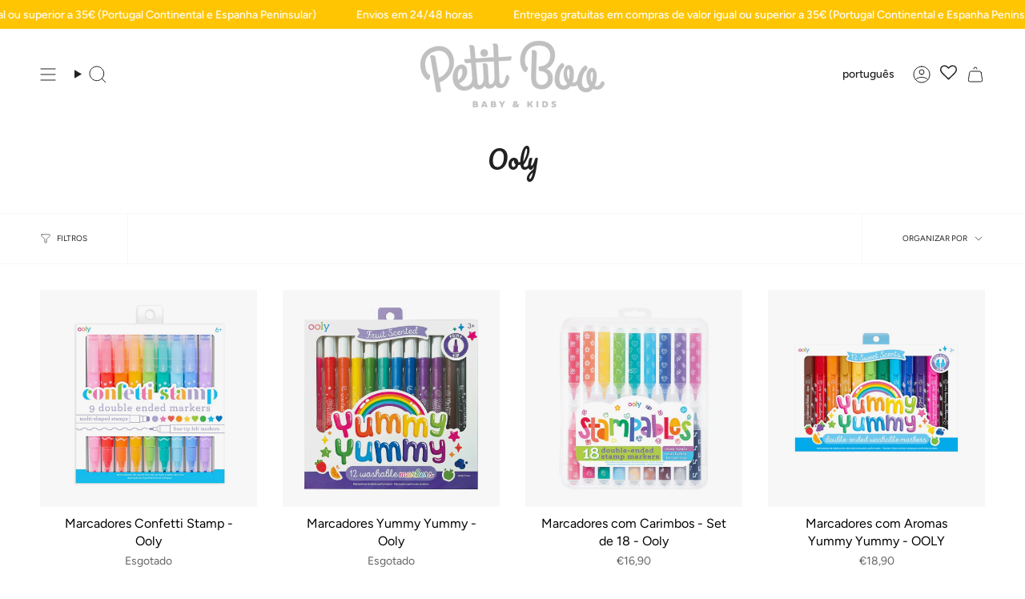

--- FILE ---
content_type: text/javascript
request_url: https://petitboo.pt/cdn/shop/t/2/assets/custom.js?v=93657077672341002291718715026
body_size: -409
content:
(function(){document.addEventListener("DOMContentLoaded",function(){for(var elements=document.body.getElementsByTagName("*"),i=0;i<elements.length;i++){var element=elements[i];if(element.childNodes.length)for(var j=0;j<element.childNodes.length;j++){var node=element.childNodes[j];if(node.nodeType===3){var text=node.nodeValue,replacedText=text.replace(/Especificações:/g,"");replacedText!==text&&(node.nodeValue=replacedText)}}}})})();
//# sourceMappingURL=/cdn/shop/t/2/assets/custom.js.map?v=93657077672341002291718715026
